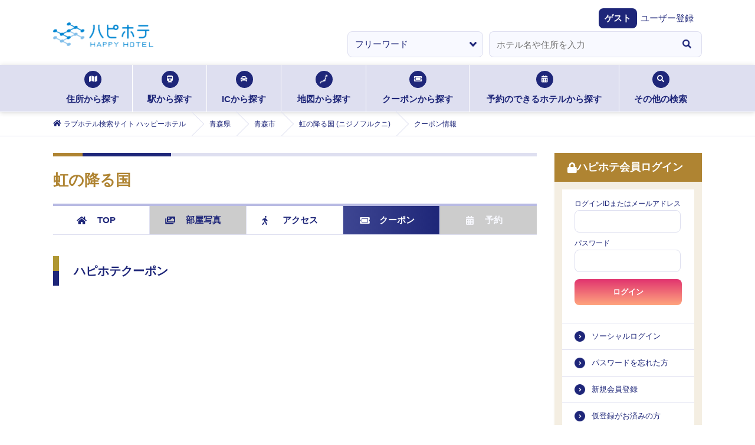

--- FILE ---
content_type: text/css; charset=UTF-8
request_url: https://happyhotel.jp/assets/css/next/style.css
body_size: 2585
content:
.style_wrap a:hover {
  text-decoration: underline;
}
.style_wrap .disable a:hover {
  text-decoration: none;
}
.style_wrap select {
  border: 1px solid #dedff0;
  box-sizing: border-box;
}
.style_wrap input[type="text"], .style_wrap input[type="number"], .style_wrap input[type="tel"], .style_wrap input[type="email"], .style_wrap input[type="password"] {
  border: 1px solid #dedff0;
  box-sizing: border-box;
}
.style_wrap select {
  background-image: url(../../images/angle-down-solid.svg);
  background-repeat: no-repeat;
  padding-right: 25px;
}
.style_wrap .inbox .tit {
}
.style_wrap .header_info a {
  background-color: #ffeded;
  border: 1px solid #c60000;
  color: #c60000 !important;
  display: block;
  font-weight: bold;
  line-height: 35px;
  overflow: hidden;
  padding: 0 10px;
  position: relative;
}
.style_wrap .header_info i {
  height: 15px;
  margin: auto;
  position: absolute;
  top: 0;
  bottom: 0;
}
.style_wrap .header_info .txt {
  padding-left: 20px;
}
.style_wrap .header_welcome dl {
  letter-spacing: -.4em;
}
.style_wrap .header_welcome dt {
  display: inline-block;
  font-weight: bold;
  letter-spacing: normal;
  padding: 5px 10px;
}
.style_wrap .header_welcome dd {
  display: inline-block;
  letter-spacing: normal;
}
.style_wrap .kv_search {
  box-sizing: border-box;
  overflow: hidden;
  position: absolute;
  left: 0;
  width: 100%;
  z-index: 101;
}
.style_wrap .searchResult_freesearch {
  overflow: hidden;
}
.style_wrap .kv_search > li, .style_wrap .searchResult_freesearch > li {
  float: left;
}
.style_wrap .kv_search > li.btn button, .style_wrap .areaSearch_freesearch > li.btn button, .style_wrap .searchResult_freesearch > li.btn button {
  border: 1px solid #dedff0;
  border-left: none;
  box-sizing: border-box;
  color: #1e2679;
  display: block;
  padding: 12px 17px;
}
.style_wrap .hamburger_menu_list > li ul.search_btn > li a {
  background: linear-gradient(to bottom, #555b9b, #1e2678);
  box-sizing: border-box;
  color: #fff;
  display: block;
  letter-spacing: -.1em;
  position: relative;
  text-align: center;
}
.style_wrap .main_info_list {
  box-shadow: 0 1px 8px 0 rgba(0, 0, 0, 0.15);
  overflow: hidden;
}
.style_wrap .main_info_list > li {
  float: left;
}
.style_wrap .pr_wide {
  background-color: #f8f9ff;
  border: 1px solid #b8bae3;
  position: relative;
}
.style_wrap .pr_wide .tag {
  background-color: #1e2679;
  color: #fff;
  display: block;
  padding: 3px 6px;
  position: absolute;
  top: 0;
  left: 0;
}
.style_wrap .spFeature_list {
  overflow: hidden;
  text-align: center;
}
.style_wrap .spFeature_list > li {
  float: left;
  position: relative;
}
.style_wrap .spFeature_list > li a {
  background-repeat: no-repeat;
  background-position: 0 0;
  color: #fff;
  display: block;
}
.style_wrap .newInfo_list > li a {
  border-bottom: 1px solid #dedff0;
  display: block;
  position: relative;
}
.style_wrap .newInfo_list > li .date {
  background-color: #1e2679;
  color: #fff;
  display: inline-block;
  line-height: 1;
  text-align: center;
}
.style_wrap .newInfo_list > li .hotelName {
  color: #af8432;
  font-weight: bold;
}
.style_wrap .newInfo_list > li .icon {
  margin: auto;
  position: absolute;
  top: 0;
  bottom: 0;
}
.style_wrap .others a, .style_wrap .footer_list a {
  background-image: url(../../images/icon01.png);
  background-repeat: no-repeat;
  display: block;
}
.style_wrap .others a {
  font-weight: bold;
  text-align: right;
}
.style_wrap .newReviews_list > li {
  border-bottom: 1px solid #dedff0;
}
.style_wrap .newReviews_list > li .above {
  overflow: hidden;
}
.style_wrap .newReviews_list > li .pic {
  float: left;
}
.style_wrap .newReviews_list > li .txt {
  overflow: hidden;
}
.style_wrap .newReviews_list > li .name a {
  color: #af8432;
  font-weight: bold;
}
.style_wrap .newReviews_list > li .rating {
  overflow: hidden;
}
.style_wrap .newReviews_list > li .starArea {
  float: left;
}
.style_wrap .newReviews_list > li .starArea i {
  color: #af8432;
}
.style_wrap .newReviews_list > li .description {
  background-color: #f8f9ff;
}
.style_wrap .newReviews_list > li .description dt {
  float: left;
  font-weight: bold;
}
.style_wrap .newReviews_list > li .description dt::after {
  content: ':';
}
.style_wrap .newReviews_list > li .description .by {
  font-weight: bold;
}
.style_wrap .main_ranking .ranking_access .stit {
  margin-top: 0;
}
.style_wrap .main_ranking .ranking_list > li a {
  border-bottom: 1px solid #dedff0;
  display: block;
  font-weight: bold;
  position: relative;
}
.style_wrap .main_ranking .ranking_list > li.first .crown {
  color: #af9732;
}
.style_wrap .main_ranking .ranking_list > li.second .crown {
  color: #aaa;
}
.style_wrap .main_ranking .ranking_list > li.third .crown {
  color: #c76c51;
}
.style_wrap .main_ranking .ranking_list > li .icon {
  font-size: 1.6rem;
  height: 16px;
  margin: auto;
  position: absolute;
  top: 0;
  right: 18px;
  bottom: 0;
}
.style_wrap .about_list > li .about_txtbox_tit a, .style_wrap .feature_list_tit {
  color: #af8432;
  font-weight: bold;
}
.style_wrap .feature_list_bnr .icon {
  position: absolute;
}
.style_wrap .common-hotelList_name {
  font-family: "游明朝体", "Yu Mincho", YuMincho, "ヒラギノ明朝 Pro", "Hiragino Mincho Pro", "MS P明朝", "MS PMincho", serif;
  font-weight: bold;
  line-height: 1.2 !important;
  position: relative;
}
.style_wrap .common-hotelList_name .caution {
  position: absolute;
}
.style_wrap .common-hotelList_name a {
  display: -webkit-box;
  overflow: hidden;
  -webkit-line-clamp: 2;
  -webkit-box-orient: vertical;
}
.style_wrap .common-hotelList > li.free .common-hotelList_name, .style_wrap .common-hotelList > li.general .common-hotelList_name {
  display: -webkit-box;
  overflow: hidden;
  -webkit-line-clamp: 2;
  -webkit-box-orient: vertical;
}
.style_wrap .common-hotelList_name a {
  color: #af8432 !important;
  text-decoration: none;
}
.style_wrap .hotel_std > h3 > a, .style_wrap .hotel_light > h3 > a {
  color: #1e2679 !important;
}
.style_wrap .hotel_non > h3 > a {
  color: #d9d9d9 !important;
}
.style_wrap .common-hotelList_name a:hover {
  text-decoration: underline;
}
.style_wrap .common-hotelList_name .icon {
  position: absolute;
}
.style_wrap .common-hotelList > li.pr {
  border-top: 0 none;
}
.style_wrap .common-hotelList > li.pr > .pr_header {
  background-color: #ad8430;
  line-height: 1.3;
  color: #fff;
}
.style_wrap .common-hotelList > li.pr > .pr_header ._title {
  display: flex;
  justify-content: center;
  align-items: center;
  font-weight: bold;
}
.style_wrap .common-hotelList > li.pr > .pr_header ._title::before, .style_wrap .common-hotelList > li.pr > .pr_header ._title::after {
  content: '';
  display: block;
  height: 1px;
  width: .8em;
  margin-left: .7em;
  margin-right: .7em;
  background-color: #fff;
}
.style_wrap .common-hotelList > li.pr > .pr_header ._title ._pr {
  letter-spacing: .15em;
  margin-right: .3em;
}
.style_wrap .common-hotelList > li.pr .common-hotelList_name .icon {
  background-color: #1e2779;
  color: #fff;
  display: inline-block;
  text-align: center;
  z-index: 2;
}
.style_wrap .common-hotelList_mid {
  overflow: hidden;
}
.style_wrap .common-hotelList_picture {
  float: left;
  overflow: hidden;
  position: relative;
}
.style_wrap .common-hotelList_picture_list > li {
  float: left;
}
.style_wrap .common-hotelList_picture {
  margin-bottom: 5px;
}
.style_wrap .common-hotelList_picture .swiper-slide {
  height: auto !important;
}
.style_wrap .common-hotelList_picture .swiper-slide > ._frame {
  height: 100%;
  border: 1px solid #dedff0;
  box-sizing: border-box;
  height: 100%;
  display: flex;
  flex-direction: column;
  justify-content: center;
}
.style_wrap .common-hotelList_picture .swiper-slide > ._frame img {
  vertical-align: bottom;
}
.style_wrap .common-slider_thumbnail .swiper-slide {
  box-sizing: border-box;
  border: 2px solid #1e2678;
  height: 100%;
  cursor: pointer;
  display: none;
}
.style_wrap .common-slider_thumbnail .swiper-slide:not(.swiper-slide-thumb-active)::before {
  display: block;
  content: "";
  width: 100%;
  height: 100%;
  background-color: #1e2678;
  position: absolute;
  top: 0;
  left: 0;
  opacity: 0.7;
}
.style_wrap .common-slider_thumbnail .swiper-slide img {
  height: 100%;
  object-fit: cover;
  vertical-align: bottom;
}
.style_wrap .common-hotelList_rating .icon {
  float: left;
}
.style_wrap .common-hotelList_rating .score {
  float: left;
  font-weight: bold;
}
.style_wrap .common-hotelList_rating .starArea a {
  background-image: url(../../images/icon01.png);
  background-position: right 0 center;
  background-repeat: no-repeat;
  color: #af8432;
  display: block;
  width: 100%;
}
.style_wrap .common-hotelList_rating.disabled .starArea a {
  background: none;
  color: #aaa;
}
.style_wrap .common-hotelList_rating.disabled .icon i, .style_wrap .common-hotelList_rating.disabled .score a {
  color: #aaa;
}
.style_wrap .no-review a {
  color: #1e2678 !important;
  font-weight: bold;
}
.style_wrap .disabled .no-review a {
  color: #b6b6b6 !important;
  font-weight: bold;
  background: none;
}
.style_wrap .common-hotelList_rating {
  overflow: hidden;
}
.style_wrap .common-hotelList_rating > ._line {
  clear: both;
}
.style_wrap .common-hotelList_rating ._count_area {
  line-height: 1;
  min-width: 1.8em;
  text-align: center;
  display: inline-block;
}
.style_wrap .common-hotelList_rating ._count_area ._num {
  font-size: 1.3rem;
  font-weight: bold;
  padding-right: .1em;
}
.style_wrap .common-hotelList_rating ._count_area ._unit {
  font-size: 1.15rem;
}
.style_wrap .common-hotelList_address, .style_wrap .common-hotelList_tel, .style_wrap .common-hotelList_walk, .style_wrap .common-hotelList_car {
  overflow: hidden;
  position: relative;
}
.style_wrap .common-hotelList_address .icon, .style_wrap .common-hotelList_tel .icon, .style_wrap .common-hotelList_walk .icon, .style_wrap .common-hotelList_car .icon {
  position: absolute;
  left: 0;
  text-align: center;
}
.style_wrap .common-hotelList_address .txt, .style_wrap .common-hotelList_tel .txt, .style_wrap .common-hotelList_walk .txt, .style_wrap .common-hotelList_car .txt {
  display: -webkit-box;
  overflow: hidden;
  -webkit-line-clamp: 1;
  -webkit-box-orient: vertical;
}
.style_wrap .common-hotelList > li.general .common-hotelList_address, .style_wrap .common-hotelList_address a {
  background-image: url(../../images/icon01.png);
  background-position: right 0 center;
  background-repeat: no-repeat;
  display: block;
  padding-right: 25px;
}
.style_wrap .common-hotelList_status {
  overflow: hidden;
}
.style_wrap .common-hotelList_status > li {
  background-color: #fff;
  border: 1px solid #dedff0;
  box-sizing: border-box;
  float: left;
  font-weight: bold;
  position: relative;
  margin-bottom: 5px;
}
.style_wrap .common-hotelList_status > .link_o {
  background-color: #1e2679;
  margin-right: 5px;
  margin-bottom: 5px;
}
.style_wrap .common-hotelList_status > .link_o > a {
  padding: 0 15px 0 40px;
  display: block;
  color: #fff;
}
.style_wrap .common-hotelList_status > .link_o .icon {
  height: 15px;
  left: 14px;
  width: 15px;
  margin: auto;
  position: absolute;
  top: 0;
  bottom: 0;
}
.style_wrap .common-hotelList_status > li .icon {
  margin: auto;
  position: absolute;
  top: 0;
  bottom: 0;
}
.style_wrap .common-hotelList_status > li.favorite:not(.text-btn) a {
  color: #b8bae3;
  display: block;
}
.style_wrap .common-hotelList_status > li.favorite.js-on:not(.text-btn) {
  background-color: #af8434;
  border: none;
}
.style_wrap .common-hotelList_status > li.favorite.js-on:not(.text-btn) a {
  color: #fff;
}
.style_wrap .common-hotelList_status > li.favorite:not(.text-btn) i {
  margin: auto;
  position: absolute;
  top: 0;
  right: 0;
  bottom: 0;
  left: 0;
}
.style_wrap .common-hotelList_status > li.favorite.text-btn {
  width: 100%;
  border: 1px solid #1e267995;
  text-align: center;
  border-radius: 20px;
  color: #1e2679;
}
.style_wrap .common-hotelList_status > li.favorite.text-btn.js-on {
  background-color: #1e2679;
}
.style_wrap .common-hotelList_status > li.favorite.text-btn.js-on a {
  color: #fff;
}
.style_wrap .common-hotelList_status > li.favorite.text-btn a {
  display: block;
  width: 100%;
  font-size: 1.4rem;
  position: relative;
}
.style_wrap .common-hotelList_status > li.favorite.text-btn a .fa-spinner {
  position: absolute;
  top: 10px;
}
.style_wrap .common-hotelList_status > li.favorite.text-btn ._text {
  position: relative;
}
.style_wrap .common-hotelList_status > li.favorite.text-btn ._text .icon {
  position: absolute;
  top: 2px;
  left: -23px;
}
.style_wrap .common-hotelList_price > li {
  border: 1px solid #dedff0;
  overflow: hidden;
}
.style_wrap .common-hotelList_price > li dt {
  color: #fff;
  float: left;
  font-weight: bold;
  text-align: center;
}
.style_wrap .common-hotelList_price > li dd {
  background-color: #fff;
  color: #ff0000;
  font-weight: bold;
  overflow: hidden;
}
.style_wrap .common-hotelList_price > li dd span {
  font-weight: normal;
}
.style_wrap .common-hotelList_lead {
  color: #c60000;
}
.style_wrap .common-hotelList_btn {
  overflow: hidden;
}
.style_wrap .common-hotelList_btn > li {
  box-sizing: border-box;
  float: left;
  width: 33.3333%;
}
.style_wrap .common-hotelList_btn > li a {
  background: linear-gradient(to bottom, #555b9b, #1e2678);
  color: #fff !important;
  display: block;
  font-weight: bold;
  position: relative;
  text-align: center;
}
.style_wrap .common-hotelList_btn > li.keep a {
  background: #af8432;
  color: #fff;
  display: block;
  font-weight: bold;
  position: relative;
  text-align: center;
  text-indent: 16px;
}
.style_wrap .common-hotelList_btn > li.keep a .keep_alp.keep_font {
  font-style: italic;
  font-family: 'Fira Sans', sans-serif;
  line-height: 1;
}
.style_wrap .common-hotelList_btn > li a.disabled {
  background: #ddd;
  color: #aaa;
}
.style_wrap .common-hotelList_btn > li .icon {
  margin: auto;
  position: absolute;
  top: 0;
  bottom: 0;
}
.style_wrap .common-hotelList > li:not(.pr) .common-hotelList_name .common-hotelList_name__text {
  display: flex;
  align-items: center;
  flex-wrap: wrap;
}
.style_wrap .common-hotelList > li.__full .common-hotelList_name {
  display: -webkit-box;
  overflow: hidden;
  -webkit-line-clamp: 2;
  -webkit-box-orient: vertical;
}
.style_wrap .common-hotelList > li.__full .common-hotelList_name .icon {
  background-color: #d20810;
  color: #fff;
  font-weight: bold;
  text-align: center;
}
.style_wrap .common-hotelList > li.__full.__vacantFixed .common-hotelList_name .icon {
  background-color: #0886d2;
}
.style_wrap .hoteldetail_basiclist_third > dd > ul > li > dl .icon a {
  background: linear-gradient(to bottom, #e1346f, #ffa57e);
  box-sizing: border-box;
  color: #fff !important;
  display: block;
  font-weight: bold;
}
.style_wrap .common-hotelList > li.__vacant .common-hotelList_name .icon a {
  background: linear-gradient(to bottom, #e1346f, #ffa57e);
  box-sizing: border-box;
  color: #fff !important;
  display: block;
  font-weight: bold;
}
.style_wrap .common-hotelList > li.__full .common-hotelList_name .time {
  display: block;
  font-weight: bold;
  position: absolute;
}
.style_wrap .common-hotelList_freedd {
  overflow: hidden;
}
.style_wrap .common-hotelList_freedd .favorite {
  float: right;
}
.style_wrap .common-hotelList_freedd .favorite a {
  background-color: #fff;
  border: 1px solid #dedff0;
  box-sizing: border-box;
  float: left;
  color: #b8bae3;
  display: block;
  position: relative;
}
.style_wrap .common-hotelList_freedd > li.favorite.js-on a {
  background-color: #af8434;
  border: none;
}
.style_wrap .common-hotelList_freedd > li.favorite i {
  margin: auto;
  position: absolute;
  top: 0;
  right: 0;
  bottom: 0;
  left: 0;
}
.style_wrap .common-hotelList > li.general {
  background: none;
  border-color: #d9d9d9;
  color: #d9d9d9;
}
.style_wrap .common-hotelList > li.general .common-hotelList_name {
  background: none;
  border-color: #d9d9d9;
  color: #d9d9d9;
}
.style_wrap .common-change_outer {
  background-color: #f8f9ff;
  border: 1px solid #dedff0;
  border-right: none;
  border-left: none;
  overflow: hidden;
  position: relative;
}
.style_wrap .common-change_outer.js-fixed {
  position: fixed;
  bottom: 0;
}
.style_wrap .common-hit {
  font-weight: bold;
  line-height: 1;
  margin: auto;
  position: absolute;
  top: 0;
  bottom: 0;
}
.style_wrap .common-hit span {
  color: #c60000;
}
.style_wrap .common-changeList {
  float: right;
}
.style_wrap .common-changeList > li {
  float: left;
}
.style_wrap .common-changeList > li a {
  background: linear-gradient(to bottom, #555b9b, #1e2678);
  box-sizing: border-box;
  color: #fff;
  display: block;
  font-weight: bold;
}
.style_wrap .common-changeList > li.area a {
  text-align: center;
}
.style_wrap .common-changeList > li.condition a {
  position: relative;
}
.style_wrap .common-changeList > li.condition .icon {
  margin: auto;
  position: absolute;
  top: 0;
  bottom: 0;
}
.style_wrap .common-changeList > li.reserve a {
  text-align: center;
}
.style_wrap .common-print {
  margin: auto;
  position: absolute;
  top: 0;
  right: 0;
  bottom: 0;
}
.style_wrap .common-print a {
  background: linear-gradient(to bottom, #555b9b, #1e2678);
  box-sizing: border-box;
  color: #fff !important;
  display: block;
  font-family: -apple-system,BlinkMacSystemFont,"Segoe UI",Roboto,"Helvetica Neue","Yu Gothic",YuGothic,Arial,Meiryo;
  font-weight: bold;
  line-height: 1;
  position: relative;
  text-align: center;
}
.style_wrap .common-print .icon {
  margin: auto;
  position: absolute;
  top: 0;
  bottom: 0;
}
.style_wrap .bx-wrapper .bx-prev, .style_wrap .bx-wrapper .bx-next {
  background-color: rgba(30, 38, 121, 0.7);
  background-repeat: no-repeat;
  color: #fff;
  display: block;
  margin: auto;
  position: absolute;
  top: 0;
  bottom: 0;
}
.style_wrap .bx-wrapper .bx-prev {
  background-image: url(../../images/chevron-left-solid.svg);
  left: 0;
}
.style_wrap .bx-wrapper .bx-next {
  background-image: url(../../images/chevron-right-solid.svg);
  right: 0;
}
.style_wrap .couponBox_list_outer .bx-wrapper .bx-prev, .style_wrap .couponBox_list_outer .bx-wrapper .bx-next {
  background-color: #1e2679;
}
.style_wrap .areaSearchBox_reserved_calendar > .month, .style_wrap .areaSearchBox_reserved_calendar .detail_list > li dt {
  font-weight: bold;
}
.style_wrap .keep_custum {
  width: 100%;
  margin-top: 16px;
  margin-bottom: 32px;
  padding: 0 18px;
  box-sizing: border-box;
}
.style_wrap .keep_custum.keep_youtube {
  width: 100%;
  aspect-ratio: 16 / 9;
}
.style_wrap .keep_custum.keep_youtube iframe {
  width: 100%;
  height: 100%;
  margin: 0;
  box-sizing: border-box;
}
.style_wrap .keep_custum.keep_p h1 {
  font-family: -apple-system,BlinkMacSystemFont,"Segoe UI",Roboto,"Helvetica Neue","Yu Gothic",YuGothic,Arial,Meiryo;
  font-size: 1.8rem;
}
.style_wrap .keep_custum.keep_p p {
  font-family: -apple-system,BlinkMacSystemFont,"Segoe UI",Roboto,"Helvetica Neue","Yu Gothic",YuGothic,Arial,Meiryo;
  font-size: 1.4rem;
  line-height: 2;
}
.style_wrap .common-hotelList_picture .hotelList_pr_keep.keep_font {
  font-family: 'Fira Sans', sans-serif;
}
